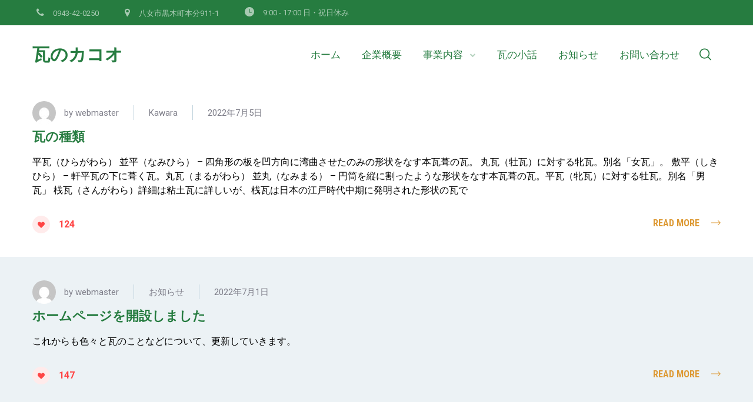

--- FILE ---
content_type: text/html; charset=utf-8
request_url: https://www.google.com/recaptcha/api2/anchor?ar=1&k=6LeZKWgiAAAAAIXRxvy3YaUgJDBYpGqKPYScf4EN&co=aHR0cHM6Ly9rYWtvby5pbmZvOjQ0Mw..&hl=en&v=N67nZn4AqZkNcbeMu4prBgzg&size=invisible&anchor-ms=20000&execute-ms=30000&cb=bh3eba2t0smc
body_size: 48769
content:
<!DOCTYPE HTML><html dir="ltr" lang="en"><head><meta http-equiv="Content-Type" content="text/html; charset=UTF-8">
<meta http-equiv="X-UA-Compatible" content="IE=edge">
<title>reCAPTCHA</title>
<style type="text/css">
/* cyrillic-ext */
@font-face {
  font-family: 'Roboto';
  font-style: normal;
  font-weight: 400;
  font-stretch: 100%;
  src: url(//fonts.gstatic.com/s/roboto/v48/KFO7CnqEu92Fr1ME7kSn66aGLdTylUAMa3GUBHMdazTgWw.woff2) format('woff2');
  unicode-range: U+0460-052F, U+1C80-1C8A, U+20B4, U+2DE0-2DFF, U+A640-A69F, U+FE2E-FE2F;
}
/* cyrillic */
@font-face {
  font-family: 'Roboto';
  font-style: normal;
  font-weight: 400;
  font-stretch: 100%;
  src: url(//fonts.gstatic.com/s/roboto/v48/KFO7CnqEu92Fr1ME7kSn66aGLdTylUAMa3iUBHMdazTgWw.woff2) format('woff2');
  unicode-range: U+0301, U+0400-045F, U+0490-0491, U+04B0-04B1, U+2116;
}
/* greek-ext */
@font-face {
  font-family: 'Roboto';
  font-style: normal;
  font-weight: 400;
  font-stretch: 100%;
  src: url(//fonts.gstatic.com/s/roboto/v48/KFO7CnqEu92Fr1ME7kSn66aGLdTylUAMa3CUBHMdazTgWw.woff2) format('woff2');
  unicode-range: U+1F00-1FFF;
}
/* greek */
@font-face {
  font-family: 'Roboto';
  font-style: normal;
  font-weight: 400;
  font-stretch: 100%;
  src: url(//fonts.gstatic.com/s/roboto/v48/KFO7CnqEu92Fr1ME7kSn66aGLdTylUAMa3-UBHMdazTgWw.woff2) format('woff2');
  unicode-range: U+0370-0377, U+037A-037F, U+0384-038A, U+038C, U+038E-03A1, U+03A3-03FF;
}
/* math */
@font-face {
  font-family: 'Roboto';
  font-style: normal;
  font-weight: 400;
  font-stretch: 100%;
  src: url(//fonts.gstatic.com/s/roboto/v48/KFO7CnqEu92Fr1ME7kSn66aGLdTylUAMawCUBHMdazTgWw.woff2) format('woff2');
  unicode-range: U+0302-0303, U+0305, U+0307-0308, U+0310, U+0312, U+0315, U+031A, U+0326-0327, U+032C, U+032F-0330, U+0332-0333, U+0338, U+033A, U+0346, U+034D, U+0391-03A1, U+03A3-03A9, U+03B1-03C9, U+03D1, U+03D5-03D6, U+03F0-03F1, U+03F4-03F5, U+2016-2017, U+2034-2038, U+203C, U+2040, U+2043, U+2047, U+2050, U+2057, U+205F, U+2070-2071, U+2074-208E, U+2090-209C, U+20D0-20DC, U+20E1, U+20E5-20EF, U+2100-2112, U+2114-2115, U+2117-2121, U+2123-214F, U+2190, U+2192, U+2194-21AE, U+21B0-21E5, U+21F1-21F2, U+21F4-2211, U+2213-2214, U+2216-22FF, U+2308-230B, U+2310, U+2319, U+231C-2321, U+2336-237A, U+237C, U+2395, U+239B-23B7, U+23D0, U+23DC-23E1, U+2474-2475, U+25AF, U+25B3, U+25B7, U+25BD, U+25C1, U+25CA, U+25CC, U+25FB, U+266D-266F, U+27C0-27FF, U+2900-2AFF, U+2B0E-2B11, U+2B30-2B4C, U+2BFE, U+3030, U+FF5B, U+FF5D, U+1D400-1D7FF, U+1EE00-1EEFF;
}
/* symbols */
@font-face {
  font-family: 'Roboto';
  font-style: normal;
  font-weight: 400;
  font-stretch: 100%;
  src: url(//fonts.gstatic.com/s/roboto/v48/KFO7CnqEu92Fr1ME7kSn66aGLdTylUAMaxKUBHMdazTgWw.woff2) format('woff2');
  unicode-range: U+0001-000C, U+000E-001F, U+007F-009F, U+20DD-20E0, U+20E2-20E4, U+2150-218F, U+2190, U+2192, U+2194-2199, U+21AF, U+21E6-21F0, U+21F3, U+2218-2219, U+2299, U+22C4-22C6, U+2300-243F, U+2440-244A, U+2460-24FF, U+25A0-27BF, U+2800-28FF, U+2921-2922, U+2981, U+29BF, U+29EB, U+2B00-2BFF, U+4DC0-4DFF, U+FFF9-FFFB, U+10140-1018E, U+10190-1019C, U+101A0, U+101D0-101FD, U+102E0-102FB, U+10E60-10E7E, U+1D2C0-1D2D3, U+1D2E0-1D37F, U+1F000-1F0FF, U+1F100-1F1AD, U+1F1E6-1F1FF, U+1F30D-1F30F, U+1F315, U+1F31C, U+1F31E, U+1F320-1F32C, U+1F336, U+1F378, U+1F37D, U+1F382, U+1F393-1F39F, U+1F3A7-1F3A8, U+1F3AC-1F3AF, U+1F3C2, U+1F3C4-1F3C6, U+1F3CA-1F3CE, U+1F3D4-1F3E0, U+1F3ED, U+1F3F1-1F3F3, U+1F3F5-1F3F7, U+1F408, U+1F415, U+1F41F, U+1F426, U+1F43F, U+1F441-1F442, U+1F444, U+1F446-1F449, U+1F44C-1F44E, U+1F453, U+1F46A, U+1F47D, U+1F4A3, U+1F4B0, U+1F4B3, U+1F4B9, U+1F4BB, U+1F4BF, U+1F4C8-1F4CB, U+1F4D6, U+1F4DA, U+1F4DF, U+1F4E3-1F4E6, U+1F4EA-1F4ED, U+1F4F7, U+1F4F9-1F4FB, U+1F4FD-1F4FE, U+1F503, U+1F507-1F50B, U+1F50D, U+1F512-1F513, U+1F53E-1F54A, U+1F54F-1F5FA, U+1F610, U+1F650-1F67F, U+1F687, U+1F68D, U+1F691, U+1F694, U+1F698, U+1F6AD, U+1F6B2, U+1F6B9-1F6BA, U+1F6BC, U+1F6C6-1F6CF, U+1F6D3-1F6D7, U+1F6E0-1F6EA, U+1F6F0-1F6F3, U+1F6F7-1F6FC, U+1F700-1F7FF, U+1F800-1F80B, U+1F810-1F847, U+1F850-1F859, U+1F860-1F887, U+1F890-1F8AD, U+1F8B0-1F8BB, U+1F8C0-1F8C1, U+1F900-1F90B, U+1F93B, U+1F946, U+1F984, U+1F996, U+1F9E9, U+1FA00-1FA6F, U+1FA70-1FA7C, U+1FA80-1FA89, U+1FA8F-1FAC6, U+1FACE-1FADC, U+1FADF-1FAE9, U+1FAF0-1FAF8, U+1FB00-1FBFF;
}
/* vietnamese */
@font-face {
  font-family: 'Roboto';
  font-style: normal;
  font-weight: 400;
  font-stretch: 100%;
  src: url(//fonts.gstatic.com/s/roboto/v48/KFO7CnqEu92Fr1ME7kSn66aGLdTylUAMa3OUBHMdazTgWw.woff2) format('woff2');
  unicode-range: U+0102-0103, U+0110-0111, U+0128-0129, U+0168-0169, U+01A0-01A1, U+01AF-01B0, U+0300-0301, U+0303-0304, U+0308-0309, U+0323, U+0329, U+1EA0-1EF9, U+20AB;
}
/* latin-ext */
@font-face {
  font-family: 'Roboto';
  font-style: normal;
  font-weight: 400;
  font-stretch: 100%;
  src: url(//fonts.gstatic.com/s/roboto/v48/KFO7CnqEu92Fr1ME7kSn66aGLdTylUAMa3KUBHMdazTgWw.woff2) format('woff2');
  unicode-range: U+0100-02BA, U+02BD-02C5, U+02C7-02CC, U+02CE-02D7, U+02DD-02FF, U+0304, U+0308, U+0329, U+1D00-1DBF, U+1E00-1E9F, U+1EF2-1EFF, U+2020, U+20A0-20AB, U+20AD-20C0, U+2113, U+2C60-2C7F, U+A720-A7FF;
}
/* latin */
@font-face {
  font-family: 'Roboto';
  font-style: normal;
  font-weight: 400;
  font-stretch: 100%;
  src: url(//fonts.gstatic.com/s/roboto/v48/KFO7CnqEu92Fr1ME7kSn66aGLdTylUAMa3yUBHMdazQ.woff2) format('woff2');
  unicode-range: U+0000-00FF, U+0131, U+0152-0153, U+02BB-02BC, U+02C6, U+02DA, U+02DC, U+0304, U+0308, U+0329, U+2000-206F, U+20AC, U+2122, U+2191, U+2193, U+2212, U+2215, U+FEFF, U+FFFD;
}
/* cyrillic-ext */
@font-face {
  font-family: 'Roboto';
  font-style: normal;
  font-weight: 500;
  font-stretch: 100%;
  src: url(//fonts.gstatic.com/s/roboto/v48/KFO7CnqEu92Fr1ME7kSn66aGLdTylUAMa3GUBHMdazTgWw.woff2) format('woff2');
  unicode-range: U+0460-052F, U+1C80-1C8A, U+20B4, U+2DE0-2DFF, U+A640-A69F, U+FE2E-FE2F;
}
/* cyrillic */
@font-face {
  font-family: 'Roboto';
  font-style: normal;
  font-weight: 500;
  font-stretch: 100%;
  src: url(//fonts.gstatic.com/s/roboto/v48/KFO7CnqEu92Fr1ME7kSn66aGLdTylUAMa3iUBHMdazTgWw.woff2) format('woff2');
  unicode-range: U+0301, U+0400-045F, U+0490-0491, U+04B0-04B1, U+2116;
}
/* greek-ext */
@font-face {
  font-family: 'Roboto';
  font-style: normal;
  font-weight: 500;
  font-stretch: 100%;
  src: url(//fonts.gstatic.com/s/roboto/v48/KFO7CnqEu92Fr1ME7kSn66aGLdTylUAMa3CUBHMdazTgWw.woff2) format('woff2');
  unicode-range: U+1F00-1FFF;
}
/* greek */
@font-face {
  font-family: 'Roboto';
  font-style: normal;
  font-weight: 500;
  font-stretch: 100%;
  src: url(//fonts.gstatic.com/s/roboto/v48/KFO7CnqEu92Fr1ME7kSn66aGLdTylUAMa3-UBHMdazTgWw.woff2) format('woff2');
  unicode-range: U+0370-0377, U+037A-037F, U+0384-038A, U+038C, U+038E-03A1, U+03A3-03FF;
}
/* math */
@font-face {
  font-family: 'Roboto';
  font-style: normal;
  font-weight: 500;
  font-stretch: 100%;
  src: url(//fonts.gstatic.com/s/roboto/v48/KFO7CnqEu92Fr1ME7kSn66aGLdTylUAMawCUBHMdazTgWw.woff2) format('woff2');
  unicode-range: U+0302-0303, U+0305, U+0307-0308, U+0310, U+0312, U+0315, U+031A, U+0326-0327, U+032C, U+032F-0330, U+0332-0333, U+0338, U+033A, U+0346, U+034D, U+0391-03A1, U+03A3-03A9, U+03B1-03C9, U+03D1, U+03D5-03D6, U+03F0-03F1, U+03F4-03F5, U+2016-2017, U+2034-2038, U+203C, U+2040, U+2043, U+2047, U+2050, U+2057, U+205F, U+2070-2071, U+2074-208E, U+2090-209C, U+20D0-20DC, U+20E1, U+20E5-20EF, U+2100-2112, U+2114-2115, U+2117-2121, U+2123-214F, U+2190, U+2192, U+2194-21AE, U+21B0-21E5, U+21F1-21F2, U+21F4-2211, U+2213-2214, U+2216-22FF, U+2308-230B, U+2310, U+2319, U+231C-2321, U+2336-237A, U+237C, U+2395, U+239B-23B7, U+23D0, U+23DC-23E1, U+2474-2475, U+25AF, U+25B3, U+25B7, U+25BD, U+25C1, U+25CA, U+25CC, U+25FB, U+266D-266F, U+27C0-27FF, U+2900-2AFF, U+2B0E-2B11, U+2B30-2B4C, U+2BFE, U+3030, U+FF5B, U+FF5D, U+1D400-1D7FF, U+1EE00-1EEFF;
}
/* symbols */
@font-face {
  font-family: 'Roboto';
  font-style: normal;
  font-weight: 500;
  font-stretch: 100%;
  src: url(//fonts.gstatic.com/s/roboto/v48/KFO7CnqEu92Fr1ME7kSn66aGLdTylUAMaxKUBHMdazTgWw.woff2) format('woff2');
  unicode-range: U+0001-000C, U+000E-001F, U+007F-009F, U+20DD-20E0, U+20E2-20E4, U+2150-218F, U+2190, U+2192, U+2194-2199, U+21AF, U+21E6-21F0, U+21F3, U+2218-2219, U+2299, U+22C4-22C6, U+2300-243F, U+2440-244A, U+2460-24FF, U+25A0-27BF, U+2800-28FF, U+2921-2922, U+2981, U+29BF, U+29EB, U+2B00-2BFF, U+4DC0-4DFF, U+FFF9-FFFB, U+10140-1018E, U+10190-1019C, U+101A0, U+101D0-101FD, U+102E0-102FB, U+10E60-10E7E, U+1D2C0-1D2D3, U+1D2E0-1D37F, U+1F000-1F0FF, U+1F100-1F1AD, U+1F1E6-1F1FF, U+1F30D-1F30F, U+1F315, U+1F31C, U+1F31E, U+1F320-1F32C, U+1F336, U+1F378, U+1F37D, U+1F382, U+1F393-1F39F, U+1F3A7-1F3A8, U+1F3AC-1F3AF, U+1F3C2, U+1F3C4-1F3C6, U+1F3CA-1F3CE, U+1F3D4-1F3E0, U+1F3ED, U+1F3F1-1F3F3, U+1F3F5-1F3F7, U+1F408, U+1F415, U+1F41F, U+1F426, U+1F43F, U+1F441-1F442, U+1F444, U+1F446-1F449, U+1F44C-1F44E, U+1F453, U+1F46A, U+1F47D, U+1F4A3, U+1F4B0, U+1F4B3, U+1F4B9, U+1F4BB, U+1F4BF, U+1F4C8-1F4CB, U+1F4D6, U+1F4DA, U+1F4DF, U+1F4E3-1F4E6, U+1F4EA-1F4ED, U+1F4F7, U+1F4F9-1F4FB, U+1F4FD-1F4FE, U+1F503, U+1F507-1F50B, U+1F50D, U+1F512-1F513, U+1F53E-1F54A, U+1F54F-1F5FA, U+1F610, U+1F650-1F67F, U+1F687, U+1F68D, U+1F691, U+1F694, U+1F698, U+1F6AD, U+1F6B2, U+1F6B9-1F6BA, U+1F6BC, U+1F6C6-1F6CF, U+1F6D3-1F6D7, U+1F6E0-1F6EA, U+1F6F0-1F6F3, U+1F6F7-1F6FC, U+1F700-1F7FF, U+1F800-1F80B, U+1F810-1F847, U+1F850-1F859, U+1F860-1F887, U+1F890-1F8AD, U+1F8B0-1F8BB, U+1F8C0-1F8C1, U+1F900-1F90B, U+1F93B, U+1F946, U+1F984, U+1F996, U+1F9E9, U+1FA00-1FA6F, U+1FA70-1FA7C, U+1FA80-1FA89, U+1FA8F-1FAC6, U+1FACE-1FADC, U+1FADF-1FAE9, U+1FAF0-1FAF8, U+1FB00-1FBFF;
}
/* vietnamese */
@font-face {
  font-family: 'Roboto';
  font-style: normal;
  font-weight: 500;
  font-stretch: 100%;
  src: url(//fonts.gstatic.com/s/roboto/v48/KFO7CnqEu92Fr1ME7kSn66aGLdTylUAMa3OUBHMdazTgWw.woff2) format('woff2');
  unicode-range: U+0102-0103, U+0110-0111, U+0128-0129, U+0168-0169, U+01A0-01A1, U+01AF-01B0, U+0300-0301, U+0303-0304, U+0308-0309, U+0323, U+0329, U+1EA0-1EF9, U+20AB;
}
/* latin-ext */
@font-face {
  font-family: 'Roboto';
  font-style: normal;
  font-weight: 500;
  font-stretch: 100%;
  src: url(//fonts.gstatic.com/s/roboto/v48/KFO7CnqEu92Fr1ME7kSn66aGLdTylUAMa3KUBHMdazTgWw.woff2) format('woff2');
  unicode-range: U+0100-02BA, U+02BD-02C5, U+02C7-02CC, U+02CE-02D7, U+02DD-02FF, U+0304, U+0308, U+0329, U+1D00-1DBF, U+1E00-1E9F, U+1EF2-1EFF, U+2020, U+20A0-20AB, U+20AD-20C0, U+2113, U+2C60-2C7F, U+A720-A7FF;
}
/* latin */
@font-face {
  font-family: 'Roboto';
  font-style: normal;
  font-weight: 500;
  font-stretch: 100%;
  src: url(//fonts.gstatic.com/s/roboto/v48/KFO7CnqEu92Fr1ME7kSn66aGLdTylUAMa3yUBHMdazQ.woff2) format('woff2');
  unicode-range: U+0000-00FF, U+0131, U+0152-0153, U+02BB-02BC, U+02C6, U+02DA, U+02DC, U+0304, U+0308, U+0329, U+2000-206F, U+20AC, U+2122, U+2191, U+2193, U+2212, U+2215, U+FEFF, U+FFFD;
}
/* cyrillic-ext */
@font-face {
  font-family: 'Roboto';
  font-style: normal;
  font-weight: 900;
  font-stretch: 100%;
  src: url(//fonts.gstatic.com/s/roboto/v48/KFO7CnqEu92Fr1ME7kSn66aGLdTylUAMa3GUBHMdazTgWw.woff2) format('woff2');
  unicode-range: U+0460-052F, U+1C80-1C8A, U+20B4, U+2DE0-2DFF, U+A640-A69F, U+FE2E-FE2F;
}
/* cyrillic */
@font-face {
  font-family: 'Roboto';
  font-style: normal;
  font-weight: 900;
  font-stretch: 100%;
  src: url(//fonts.gstatic.com/s/roboto/v48/KFO7CnqEu92Fr1ME7kSn66aGLdTylUAMa3iUBHMdazTgWw.woff2) format('woff2');
  unicode-range: U+0301, U+0400-045F, U+0490-0491, U+04B0-04B1, U+2116;
}
/* greek-ext */
@font-face {
  font-family: 'Roboto';
  font-style: normal;
  font-weight: 900;
  font-stretch: 100%;
  src: url(//fonts.gstatic.com/s/roboto/v48/KFO7CnqEu92Fr1ME7kSn66aGLdTylUAMa3CUBHMdazTgWw.woff2) format('woff2');
  unicode-range: U+1F00-1FFF;
}
/* greek */
@font-face {
  font-family: 'Roboto';
  font-style: normal;
  font-weight: 900;
  font-stretch: 100%;
  src: url(//fonts.gstatic.com/s/roboto/v48/KFO7CnqEu92Fr1ME7kSn66aGLdTylUAMa3-UBHMdazTgWw.woff2) format('woff2');
  unicode-range: U+0370-0377, U+037A-037F, U+0384-038A, U+038C, U+038E-03A1, U+03A3-03FF;
}
/* math */
@font-face {
  font-family: 'Roboto';
  font-style: normal;
  font-weight: 900;
  font-stretch: 100%;
  src: url(//fonts.gstatic.com/s/roboto/v48/KFO7CnqEu92Fr1ME7kSn66aGLdTylUAMawCUBHMdazTgWw.woff2) format('woff2');
  unicode-range: U+0302-0303, U+0305, U+0307-0308, U+0310, U+0312, U+0315, U+031A, U+0326-0327, U+032C, U+032F-0330, U+0332-0333, U+0338, U+033A, U+0346, U+034D, U+0391-03A1, U+03A3-03A9, U+03B1-03C9, U+03D1, U+03D5-03D6, U+03F0-03F1, U+03F4-03F5, U+2016-2017, U+2034-2038, U+203C, U+2040, U+2043, U+2047, U+2050, U+2057, U+205F, U+2070-2071, U+2074-208E, U+2090-209C, U+20D0-20DC, U+20E1, U+20E5-20EF, U+2100-2112, U+2114-2115, U+2117-2121, U+2123-214F, U+2190, U+2192, U+2194-21AE, U+21B0-21E5, U+21F1-21F2, U+21F4-2211, U+2213-2214, U+2216-22FF, U+2308-230B, U+2310, U+2319, U+231C-2321, U+2336-237A, U+237C, U+2395, U+239B-23B7, U+23D0, U+23DC-23E1, U+2474-2475, U+25AF, U+25B3, U+25B7, U+25BD, U+25C1, U+25CA, U+25CC, U+25FB, U+266D-266F, U+27C0-27FF, U+2900-2AFF, U+2B0E-2B11, U+2B30-2B4C, U+2BFE, U+3030, U+FF5B, U+FF5D, U+1D400-1D7FF, U+1EE00-1EEFF;
}
/* symbols */
@font-face {
  font-family: 'Roboto';
  font-style: normal;
  font-weight: 900;
  font-stretch: 100%;
  src: url(//fonts.gstatic.com/s/roboto/v48/KFO7CnqEu92Fr1ME7kSn66aGLdTylUAMaxKUBHMdazTgWw.woff2) format('woff2');
  unicode-range: U+0001-000C, U+000E-001F, U+007F-009F, U+20DD-20E0, U+20E2-20E4, U+2150-218F, U+2190, U+2192, U+2194-2199, U+21AF, U+21E6-21F0, U+21F3, U+2218-2219, U+2299, U+22C4-22C6, U+2300-243F, U+2440-244A, U+2460-24FF, U+25A0-27BF, U+2800-28FF, U+2921-2922, U+2981, U+29BF, U+29EB, U+2B00-2BFF, U+4DC0-4DFF, U+FFF9-FFFB, U+10140-1018E, U+10190-1019C, U+101A0, U+101D0-101FD, U+102E0-102FB, U+10E60-10E7E, U+1D2C0-1D2D3, U+1D2E0-1D37F, U+1F000-1F0FF, U+1F100-1F1AD, U+1F1E6-1F1FF, U+1F30D-1F30F, U+1F315, U+1F31C, U+1F31E, U+1F320-1F32C, U+1F336, U+1F378, U+1F37D, U+1F382, U+1F393-1F39F, U+1F3A7-1F3A8, U+1F3AC-1F3AF, U+1F3C2, U+1F3C4-1F3C6, U+1F3CA-1F3CE, U+1F3D4-1F3E0, U+1F3ED, U+1F3F1-1F3F3, U+1F3F5-1F3F7, U+1F408, U+1F415, U+1F41F, U+1F426, U+1F43F, U+1F441-1F442, U+1F444, U+1F446-1F449, U+1F44C-1F44E, U+1F453, U+1F46A, U+1F47D, U+1F4A3, U+1F4B0, U+1F4B3, U+1F4B9, U+1F4BB, U+1F4BF, U+1F4C8-1F4CB, U+1F4D6, U+1F4DA, U+1F4DF, U+1F4E3-1F4E6, U+1F4EA-1F4ED, U+1F4F7, U+1F4F9-1F4FB, U+1F4FD-1F4FE, U+1F503, U+1F507-1F50B, U+1F50D, U+1F512-1F513, U+1F53E-1F54A, U+1F54F-1F5FA, U+1F610, U+1F650-1F67F, U+1F687, U+1F68D, U+1F691, U+1F694, U+1F698, U+1F6AD, U+1F6B2, U+1F6B9-1F6BA, U+1F6BC, U+1F6C6-1F6CF, U+1F6D3-1F6D7, U+1F6E0-1F6EA, U+1F6F0-1F6F3, U+1F6F7-1F6FC, U+1F700-1F7FF, U+1F800-1F80B, U+1F810-1F847, U+1F850-1F859, U+1F860-1F887, U+1F890-1F8AD, U+1F8B0-1F8BB, U+1F8C0-1F8C1, U+1F900-1F90B, U+1F93B, U+1F946, U+1F984, U+1F996, U+1F9E9, U+1FA00-1FA6F, U+1FA70-1FA7C, U+1FA80-1FA89, U+1FA8F-1FAC6, U+1FACE-1FADC, U+1FADF-1FAE9, U+1FAF0-1FAF8, U+1FB00-1FBFF;
}
/* vietnamese */
@font-face {
  font-family: 'Roboto';
  font-style: normal;
  font-weight: 900;
  font-stretch: 100%;
  src: url(//fonts.gstatic.com/s/roboto/v48/KFO7CnqEu92Fr1ME7kSn66aGLdTylUAMa3OUBHMdazTgWw.woff2) format('woff2');
  unicode-range: U+0102-0103, U+0110-0111, U+0128-0129, U+0168-0169, U+01A0-01A1, U+01AF-01B0, U+0300-0301, U+0303-0304, U+0308-0309, U+0323, U+0329, U+1EA0-1EF9, U+20AB;
}
/* latin-ext */
@font-face {
  font-family: 'Roboto';
  font-style: normal;
  font-weight: 900;
  font-stretch: 100%;
  src: url(//fonts.gstatic.com/s/roboto/v48/KFO7CnqEu92Fr1ME7kSn66aGLdTylUAMa3KUBHMdazTgWw.woff2) format('woff2');
  unicode-range: U+0100-02BA, U+02BD-02C5, U+02C7-02CC, U+02CE-02D7, U+02DD-02FF, U+0304, U+0308, U+0329, U+1D00-1DBF, U+1E00-1E9F, U+1EF2-1EFF, U+2020, U+20A0-20AB, U+20AD-20C0, U+2113, U+2C60-2C7F, U+A720-A7FF;
}
/* latin */
@font-face {
  font-family: 'Roboto';
  font-style: normal;
  font-weight: 900;
  font-stretch: 100%;
  src: url(//fonts.gstatic.com/s/roboto/v48/KFO7CnqEu92Fr1ME7kSn66aGLdTylUAMa3yUBHMdazQ.woff2) format('woff2');
  unicode-range: U+0000-00FF, U+0131, U+0152-0153, U+02BB-02BC, U+02C6, U+02DA, U+02DC, U+0304, U+0308, U+0329, U+2000-206F, U+20AC, U+2122, U+2191, U+2193, U+2212, U+2215, U+FEFF, U+FFFD;
}

</style>
<link rel="stylesheet" type="text/css" href="https://www.gstatic.com/recaptcha/releases/N67nZn4AqZkNcbeMu4prBgzg/styles__ltr.css">
<script nonce="hX33W1vZ9yP88lW3qbDbKQ" type="text/javascript">window['__recaptcha_api'] = 'https://www.google.com/recaptcha/api2/';</script>
<script type="text/javascript" src="https://www.gstatic.com/recaptcha/releases/N67nZn4AqZkNcbeMu4prBgzg/recaptcha__en.js" nonce="hX33W1vZ9yP88lW3qbDbKQ">
      
    </script></head>
<body><div id="rc-anchor-alert" class="rc-anchor-alert"></div>
<input type="hidden" id="recaptcha-token" value="[base64]">
<script type="text/javascript" nonce="hX33W1vZ9yP88lW3qbDbKQ">
      recaptcha.anchor.Main.init("[\x22ainput\x22,[\x22bgdata\x22,\x22\x22,\[base64]/[base64]/[base64]/[base64]/[base64]/[base64]/KGcoTywyNTMsTy5PKSxVRyhPLEMpKTpnKE8sMjUzLEMpLE8pKSxsKSksTykpfSxieT1mdW5jdGlvbihDLE8sdSxsKXtmb3IobD0odT1SKEMpLDApO08+MDtPLS0pbD1sPDw4fFooQyk7ZyhDLHUsbCl9LFVHPWZ1bmN0aW9uKEMsTyl7Qy5pLmxlbmd0aD4xMDQ/[base64]/[base64]/[base64]/[base64]/[base64]/[base64]/[base64]\\u003d\x22,\[base64]\\u003d\\u003d\x22,\x22woYVPzk/w7VAYMKyw4RcwpHCuMKYGVvCpcKOWisuw50iw61nYzPCvMOtCkPDuSQWCDwBQhIYwrdWWjTDkDnDqcKhBxJ3BMKJPMKSwrVJWhbDgEjCkGI/w6AFUHLDoMO/woTDrgvDv8OKccOYw4c9GjdVKh3Dny1CwrfDgMOEGzfDmMKfLARCPcOAw7HDiMKIw6/[base64]/[base64]/ChMOEw71TZcK8RmLCmC3DjjnCvcKBCwZaScOjw4PCsjnCoMOxwqPDiX9Dc0vCkMO3w4rCv8OvwpTCnAFYwofDsMOhwrNDw7cpw54FE0E9w4rDscKeGQ7Cn8O8Rj3DsW7DksOjHl5zwoknwpRfw4dcw7/DhQs4w4waIcOLw4QqwrPDnD1uTcOrwqzDu8OsHcOVaARMX2wXSz7Cj8OvZMOnCMO6w44FdMOgJMOPecKIH8KnwpTCsSjDuwV8exbCt8KWcSDDmsOlw6XCksOFUhHDgMOpfBRMRl/DrFBZwqbCl8KEdcOUVsO2w73Dpw3CkHBVw6/DicKoLAXDskcqVgjCjUoCJCJHeFzCh2ZYwp4OwokKXxVQwp5CLsK8SsK0M8OawrnCgcKxwq/CrkrChD5Ww7VPw7w7KjnClFrCpVMhHcOsw7siYlfCjMOdV8KiNsKBS8KgCMO3w7fDu3DCoWLDvHFiJsKQeMOJPcO6w5V6KCNrw7p/[base64]/CoyHDgcKGYzA+wpDCrmhAw6nDuit9eWDDi8KKwpofwp3CpsOSwpkpw5c+KsOUw7PCrGDCscOQwoHCpsORwpVLw708VBjDgzI6wpBAw7xFPC3ChAA/M8OFTR81UyHDo8KvwpDCkkTCmcO4w5dhHMKPDMKBw5cpw67DoMKPPcK/w5Mkw7suw4hrWVLDmwtcwrg1w5cUwp/DksOmDcO+wqnDtWgVw5gNdMOKXHnCsDtzw4gADG5sw7DChHpNcMK2Y8KPIMKfOcK9XHbCtibDqcOoJsKnOiDCrmrCh8KfL8OdwqJ8U8KgDcKXw7/CnMOewog3T8KVwrzDhQHCp8OnwrvDucOXO0YdKgXDs27DujIBL8KlBRHDhMKow7ENGgUYwoXCgMKKZhLClFFHwq/Cth5aJMKIJcKbw6tkwo8KEzIbw5TCuC/[base64]/[base64]/DjMKAPEEqL01PISrCksOrw4HCjsKnw7vCqcOZZ8KfLxtUAH0qwpoHU8OlIEDDpsKXwqUDw43CuHIRwpPCi8KqwpnClgfDm8Onw4vDicO/wqVTwpE8a8KawoDCiMOmO8OlaMKpwobClsO6Zw/CmCjDnn/[base64]/DiQxJw4PCv8Kjf8KVU8KGfsKDIkzDk0HDs8OTG8OtGzwfwqowwqrCvWrCrm83KMKaE1jCrXktwodrIWjDpBvCq3HDn3nCqMKfw5bDr8Oowp/DuhPDknPDusOewolfIcKYw5xqw4zCn0EWwqcLLWvDnErDgMOUwr5vHDvDswHDt8OHEmTDggsGKQZ/wpAOI8OBw6jCv8OqesOaOjlbPzcQwodSw5rCu8OiKHRBccKdwrwbw450YGNWHknDqcOOUisKZybDvcOlw5rDlG/CrsKiSRZEFy3Di8Oqdh7Cr8KywpfDiSfDryAmfMKDw6BOw6LDqQgNwrXDpnZtHsOsw5Fzw41Mw7Q5OcKcdcOEIsOIeMKmwoIkwr5pw60OUcO3EMODFcKLw6LCmcKuw5nDnE5Xw4XDln4qJ8OAW8KFacKqXsOsLRJyVcOTw67Dl8O8wp/CtcKJeDBicsKVQVN7wr/Dn8K3wqfDn8KRLcObBRlzSwYyVmVFT8OPT8KKwrTCscKIwqVVwonCncOLw6BRbMO7R8OPRsOzw5V+w4DCkcK5wr/Dr8OjwpwyNVTChGvClcODdXrCucKmw6XDvDnDo0LClsKkwo0kOMOyV8Kgw7zCgCnDnBlmwp7DgsOLTsOzwofDg8Ofw70lO8Oyw47DtsOPKMKywp5tasKJdh7DjcK8w6jCrTgew6DDn8K8ZVnDk3zDu8KVw68uw4c7a8Kpw7hAVsOLfxvCvsKpOy/CkGPCmF5nTcKZTRbDqw/CmhvCjiDCuyfCojkGY8KLEcK4w4fDucO2wprDvCPCmRLChErDhcK9woMlGivDhwTCmz3CkMKEOMOmw4t4w5g0dsKML3d9w4sFSXBNw7DCn8OANsORASLDrTbCsMOJwr/DjgofwrfCrnLDoWN0PzDDtTQHYB/Cq8OzVMOKw6wsw7Ulw5w6ayJ/Dl3Cj8KXw6bCvWNTwqfCpz7DgDLDhsKiw4JJBG4pA8Kew4TDncKUc8Oqw4gSwqwLw4MAMcKuwrBRwocUwp1iF8OLGnlOXcKow6QYwq3DtsOswp0dw4nDliDDjRjCtsOrD31/[base64]/CjcKePzXDo394w615LB9mwoPCncOPHMKwMmPDs8KEZ8KfwrzDg8KWLsK2w6rCgcOmwqlqw7MbK8K8w6I0wrYNMlFAYVJXGsOXQF3Du8O7UcOtb8K4w4E5w61XZCMvfMO7w5TDjQcnOMKCw6fCj8KbwqDCgA8QwrLCu2pqwqNww75/w6nDhsOfw641UsKWDUsdejLCtQMyw6F0KAZqw6jDlsKjw4jCvWEWw7HDmsOtCTbDhsOLw7/Dl8OPwpHCm0zDpsKvSsOlPsKRwrTCisKUw4DCtcK+w4/CqMK7wqZLJC0+wpXDmGrChghkTcKEX8K/wrrClcKbw5AYwoXDgMKYw6MuETJjAXVKwoVSwp3DgcOpYcOXFzfCncOWwrzChcOCf8OgG8OAR8OxUMKnOxPDohbDuBXDtk/DgcO7Ew3DoGjDucKbw6g9wpTDny1xwqzDk8OZe8KrYkUZSnt0wplLSMOew7vDpnQAN8KZwqJww7Z5KinCgGRCdT4HNR3CkVETTxXDnRDDvVt/w7HDj09dw63Ct8KycWZQw7nChMKYw5FTw4dEw7RQfsO0wqzCtg7Dml/CrFNow4bDvGLDgcKMwpw0wptsdMKswp3Dj8ODw4A0wpoPwoPCj0jChyEVGz/[base64]/worCvQnCjcOcwpnCizhWW2FTTTbDrFdQw6DDnAFMwrFsIXXCrMKWw5zChsO4V2TDu1HCvsKATcOpJXR3woHDgsOcw5/[base64]/[base64]/S23DrylvwrfCjcKswoMqw6RmZsOOwo13wpAFw4ICR8KJwqzDv8KjJsKqAyPCjGtXw67CkEPDp8KtwrJKFsKrw5bDghY7MQfDthxjAGvDrmRqw5/CgMOiw7NDYCoTDMOiwovDgsKaKsOqwp1kwo0CPMOqwrBSE8KTIhFmdkRIw5DDrMO/wqjCmMOEHSQTwoIjScK3bwHCiG/DpMKNwp4WDUM5wpNow790GcOFKMOiw7U8VXx+fQPCisOMHMOre8KtS8ODw7whw7wEwqbCl8Ktw5gRPU/CvcKiwownfEzDtMObw47CvMOdw5dIwoVncVDDgCvCpzzCisOdw7PDnA8GVsKfwo3DpGFgBh/CpAsawolNDsK1fF5gZm7DintCw49IwqzDqQ7DgmYLwo5sKWjCtV/[base64]/IyQqwpDCsSjCsEbDjnMKEWt/wrrDvksaFmXDsmbClsOcbBFRw7BdMVMnVMKjdsO+IX/CmHrDrsOYw40nwpsFbQN/w64vwr/[base64]/CosOJw6TCnxvCp8O/w4wew4g8wpF2S8K8TcKTZcKuWn7Cr8Ofw7rCkiTDssO4w5kew5LCuS3DjsKUwq3Dm8OmwqjCosK/[base64]/[base64]/wrzCmMKzw6zChj0Iw53DpcKWXHzCjsOkw4rClcOfSj4FwpTCvCAlE3E3w7DDr8ORwqTCsm0MDm3Dj1/DpcKnHcKfNWNlw7HDg8KhDcOUwrdnw6lLw5/[base64]/[base64]/CscO4w7XChUvDkMOrwrXCl2YyaQ/[base64]/w4bDqCzDmljDtxYswpBPw5TDp0nCicKxQMKJwqHChcKZwrY3GBnCkQh+w5opwplOwoE3w6JxIMO0BDnCssKPw4/[base64]/CncKbwqfDnksUwoZhwr/Cg8OeO8KqwpvCgTBvCyNVYsOzwqMIbjIvw4J9T8KRw7PCnMOQHhXDv8OqdMK0fcKxN0sgwo7CisKsVmTCjsKRCk/CnsO4Q8K6wow+QAPChsKrwqbDlsOEfsKbw68awoF5J1QIF0AWwrrCucOiHkRhGsKpw7XCtsOcw71HwoPDgwNmBcK+w7RZAyLCs8K9w5fDjVXDkifDj8Obw4l/AUB8w6UQwrDCjMKWw5MGwqLDi3hmw47CiMOXeV97wr80w7A9wqR1wpEFe8Kyw7ZkATNlOWLCmXA2J1oewrzChGJoKEXCnA/DocK1X8K0T33DmDhxFMOywqvCijIUw77CrS7CtMOfasK9KVskWMKPwpcOw78eYsOHXMOoHy/DscKaF3cnwpjCu2F3PMOww5rCrsO/w63DlsKFw5pUw7ISwpMAwrhCwpHClmB/w7FtNivDrMOuZMOqw45Nw7TDjSd2w5dqw4vDkWbDmBTCgsOewpVVBsOLHcKOWibCgsKaEcKWw4Vlw5rCkx1uwpAtdnjDjDB7w4wsEEVYYW/CqcKywrzDicKNZWh/wp3CtwkdVcOsODF6w518wqHDjl3CoRnDkx/[base64]/CscKwwoILw7RCwpldAMOowpA1dcOnw6YDK1fDtxdiJhvCn3vCrFkRw5vCsE3ClMKMw6fCjSATa8KsWEE8XMObQcOPwqfDjcOfw4wBwqTCksOFT0HDsl1Cwp7Dp3RgY8KWwpNfwrjCmRHCmEd1U2Qbw7DDosKdw59Ow6kMw6/DrsKOHRDDgMK0wpErwrMGS8OGcVzCqMOiwrPCgcO9wpvDi2Mkw4DDhCsewr8cXRjCg8OkDCtkdgE7N8OgRcO6OEhlIcKsw5DCpml9wp93Q2zDsWx0w5jCg0DDgsK+dBBUw6fCuUYPwqPCng0YPnHDi0nCijjCi8KIwr/CkMOwLGfClSTCl8O2OT8Qw5PCoF90wo0QcMKgGMK3TE1kwqFDJ8KzKWoAwq96woPDnMKgP8Onex7CpAnClFfDgGnDm8Ouw5rDocOCw6FxF8ODKCdeYlo4HQLCtULChi7Di2nDm2UCMcK5BcK8wqXChBnDgXvDhMKAADzDssKuL8Onwq/DmMKifsK8FcOsw6UUOWEPw6LDjHXCmMKdw6TCtxXCiHzCjw12w6jCk8OXwpARZsKkw7PCvRHDvsOsbR/Cr8O8w6cScBACFcOqIxBTw7VoP8Oewo7CrcODCsOew5HCk8K1wpDCu08ywoJuw4UYwpjCl8KnYHTCqwXClcKtSCwawodowopeG8K+Qh8zwpvCu8Omw7oRKVs4Q8KrQ8KvecKYRCk2w7hlw4pZa8KxacOWOMOrUcKMw6l5w77Ck8KhwrnCiVcnIMO/[base64]/w60AdsKTSsOfwoHCs8KwFBB3L3PDo8OuYMKTBUowCnPDmsOySVxXMH0vwrJ3wp0gKMKNwpxkw5zCsgU9YT/Dq8KLw4F8wqIuHFRHw4PCscOOHsKTe2bDpMObw73DmsKOw63Do8OvwpfCmR/[base64]/CgsOewpHCtFXChcKIwoJXaMONwqltwp/CtirCtgfDr8K6Ny3DpyPCpMOzBkzDj8Oiw5nCtUZIDsKyeEvDpsK/[base64]/[base64]/[base64]/DgFjCisK2w4XDrMOEdcKeHyMWFMOpbWR8aXMPw4B9w4LDlVnCu1jDlsOJNzfDujPCssOyVcKQwrDDp8Kuw7ZSw6jDp3XCm2IqF3gfw6bDgTvDisO5w5/CicKIdcKvw48RJx11wpsuBUpbEzNUIcO3Jz/DkMK7T1MpwqAQw7nDg8K2F8KaQj3DjRcRw7IvDkrCt1gzQcOQw63DrG3Cl39ZBMOqVQBTw5TDi1gowoQHdsOvw7vDnMOUF8KAw7LCv2LCpHVWw482w47DlsOMw65/BMKYwovDh8ONw49rLsKrZ8ORE3PChmXCsMKqw7ZFYcO0FcOqw7J2LcObw5jCknh1wr3CjCDDhjU9Fy93wqwATMKHw5LDon/DrMKgwrTDsgknBcOfZsKmGGnDngTClR0pIirChGB+MMObPiHDp8OGwopuPX7CtUnDiwDCocO0R8KmO8Kuw6DDvcO/[base64]/fgHCrx8Jw75fwrbDgwXCnjY7w77DlsKyw6Y3wrDCo0pJOMOTV1scwpVVNMKURz/[base64]/ChUrCsh9BLMOKR8KhFyHDpMOvw7Y2w40IWC7CkA7CocKOwpHCssKYwoDDmcKdw7TCp1DDjSAiMynDugJ1w4/[base64]/DnHICZcOyWMOcwoYDw4rDm8OUDsOMNSHDpcKjw53CpcKxw6USAsKGw4zDgUsBPcKlwok6dEQTf8O+wrMVDw1Kwo17w4EywqvCv8Kxw5tywrJ2w6rCsnlcSMKdwqbCmsKXw5fCjBHCvcK8alM7w5liB8KOw6cMN13Cu2XCg3o7wrrDlyDDtX/Ct8KgZ8KLwqRfwpzCnEzCvW3DucO8ei/Do8O2ccKzw6nDv1lDDXDCpsOpQ1/Cnn5mw7vDk8KIVW/Dv8O8woBawoY2OcO/DMKNZVPCpG3ChH8pw5pefFvCicK7w7HCr8OPw5DChcKEw4EKwopMw5vCoMK4wrHDhcKswpQSw6jDhh3CvzInw4zDpMKLwq/Dn8Oxwo3ChcKDN1zDj8K/cXRTGMKxIcK7IzPCj8Kjw4xrw7HCk8OJwpfDpzdeR8KAG8KzwpDCnsK7LzXCvgVSw4HDgsKmwqbDq8OdwpIEw406w6PDrsODw6rDicKdA8KLWRbDvcKyI8KsUG/Dt8K/El7Cu8KBaVPCnsK3QsK9bsODwrw6w7AIwpNxwqjCsDPCl8KWC8OpwqzCpwHCnVRjEE/Cp3coW0vDpADCoEDDkQnDvMKewrRpwofCqsKHwo13w4F4RFY+w5UgNsObN8ONB8Kkw5Iyw409wqbCtBrDq8KvV8KZw77CpMKCw7JlQDPCqj/CvsO7wpnDsTo/[base64]/Ct2fDrlVBwpcNwprCqyfDjsKUw6A+FxMEbMK5w5HCmsKVw67CjMOiw4LCsz40KcO/[base64]/DkX7Cv8OLHzQxWU3ClMK9w5bDjsKaRsOvB8O+w7LCpWfDmcKHJGXCmMKkDMO/wqbCgcOgQjLDhyPCpmrDtcKCXMO0dcOiZsOKwpYnO8OzwrnCjsOfWjjCiRgHwqnDg0Enw5F/w7XDusODw44vEMK1w4PDm1XCrVPDgsKPcU5HccKqw7nDscK4SmBZw6jDkMKYwqVibMKiw6nDuA1Uw5/[base64]/w6cBeMKYw5Q9w6DCrMKralHDpcKfJGPDvEfDjMOjN8OjwpHCkmRJw5XCo8Odw5PCgcKUwoXCnXcFN8OGJm5Fw7jCmcK5wobDkcKVwp/CrcKEw4Ylw6ZOFsKqw5TCnUAQYmJ7w78UIMOFwoXCnMKjw6R6woXCnsOmVMOkwoLCh8OfT17DpMKIwrY/w5Aww4NbfmgdwqpvDmImPsOhaVjDhmELDVYKw5DDsMOhcsOUWsOOwrwVw4Z+w7TCqsK6wqrClMKVKQvDtFfDsytpfhHCv8O8wog4VCh8w7jCrGJ1wqTCpcKuN8O6wogXwo52wr1YwppWwoLDh3/CsknDlE/DoArCkg55J8OLKMKOdGDDkyPDk1t8IMKOwpjCh8Khw7kdd8OIWMOJwqfCpcOpGBDDicKawqIXwp8bwoPCosK2MFfCs8KfVMOUw5zChcOOwoYawrphIm/DqMKLcAjChxHDsHE7dBhLc8OIw6PCk05PaU7DoMKhFMOPP8OBNiYbY38ZDyLCj2zDrMKUw5zChMKSwrRFw6DDlwDCh1/CvgfDsMKVw6zCusOHwpUzwrwhIxlxYFdRw4HDt07DnTXCqwbCh8KOBAxJcHZRwqcvwqtwUsKiw5RcQX/[base64]/DpWTDnMKmwoLDjATCumLDtsOawpsiwqFGw4VXKcKUwqXDrS4SasKsw5ZAcMOhIcK3d8KkcS1qMMKtEcOiaVB5V3tVw6RAw5rDiXobVsK4LW4iwpBSPnDCixjDkMO0woowwpDCicKxwqfDn2HDvmIVwpQxbcORwpJNw5/DvMO4FsKtw5nCtSc8w50/GMKuw7ECSH4vw6zDhMODIMKew5w8bnvCl8OCTsKWw5jCrsOHw418TMOnwozCu8KuV8O+Xg7DjsOswrPCqBbCggzCrsKCwoPCpMO/[base64]/Di8OTNcKHwp7DkD4IU8K/[base64]/I2otY8KsKsOnIsOXw4bChHLChHXDgy0Zw6rCnwjDkhAKasOSwqPDocO+w53DhMO3w5XCg8KaWsKNwpTClknCsxrCrcKLCMKUDsOKAAVww57DpEvDqcO8OsOIQMK7FQUFQ8OoRMOBZi/DowAfZsKHw7XCtcOcw7/CuSksw5Yzwq4Dw7Jaw7nCqT/DmAsjw77DqCHCocOaUhw6w4N2w6o3wq8IWcKMwrIqOcKXwrjCgMKHdsKPXwp5w4DCusKbLBxRH0/CjcOow5TCkAHCljnCicKiYwbCjsO1wqvCsxQAKsO4wrIzEFE1YcK4wrrClBTCsGw5wokIbcOZZGVLwp/[base64]/DkGMvXDcEFsOXw5IKw7fDvC4OABBNDcOGwoZhTn5MaR95w40NwqtwKnJ/UcO3w68Dw740SV0/V3BacTjCo8OVGUchwonCv8KhdMKIKHDDoQvDsAwmF1/DrcKODMOOdcOOwrvCjkbDrDNswoTDmivCusK0wrIyV8KIw60Rw7oSwrPDg8K4w6LDs8KRZMOpI08nIcKjGWsbYcKxw5TDhBLCtsKIwrTDj8OFVR/CiC9rfMODHAvCocOJBsObaHvCssOHS8O4OMOZwqbCuT1ew5dxwoDCicKkwrgoO1nDmMOawq93OxMrw4FRE8KzJDTDocOPdHBZw5PCiHIaGcOpWkvCisOlw4zClgHCu03CrsOiw7XClnQLc8KaN0zCtGzDsMKEw5BswrfDmMOUwpgpDTXDoBYcwqwuEcO5ZlF/[base64]/DiMOVwo1WwpzCkhlOw4V3wrIJw5pvw7HDsMKrSMOKwrtpwqpdE8OpMcOmZ3bColrCkMKtLcKMb8OswqJLw7cyDcO5w6l6w4l0w5YdOsKyw4nCq8OUeV1Zw4c8wqLCm8OQHMOUw6DCoMK/wplGwoPDhcK4w67Cs8O9FwoYwqB/w74lFRBYw4FFLMOWIMOpwqZ8wrFqwo7Cr8KDwp8md8KNwqPCj8OIDEDDrMOuSBdPwoNJPH7DjsOpLcOfw7HDiMO7w7/CsAZ2w4XCuMKGwrkuwrvDvRbCuMKbw4jCpsKGw7QWHx7DozM2cMK6bsKddsKJHsOFQMOtwoFbABDDvsKncsOCWjhnFsK0w7kWw6XCqcKBwrgmworDvMOkw7DCi1JzUDBBSioVAj7DhMOVw7/CssOtch1aChLCr8KYJkhUw6FQT1RGw78HYjJUC8KMw6DCqRYKdcOqS8Otc8Khw5gFw6zDpjBfw4TDsMOaRMKIBsKeHsOiwpwURgXCmWvCosK2Q8OfIxnChkQQIn5iwr4twrfDkMKxw4AgUMOMwqcgw67CoAR1wq/[base64]/DmzQ1wpYqG8KQw70qGcKvwp7CnMKsZMO/w5MhT3k1w63DvcK0ehHDj8KPw4Nww7vDgnA9woNsV8KFwoLCusKJJ8K1XhPCvBFHc1/ClcKpKU/DnEbDk8K1wrzCrcOTwqYOVhTCpEPCmW4zwo9md8KHKcKUK3DDtcKawqhawrBEWhPCt1fCjcKTEhtCHANjCAPChsKlwoJ/wonCncKxw513HHksLRo3fMO5C8OZw4BxbMKUw4w+wpNmw5bDrAXDvB/CrMKhQGAhw4HDtShUw73DjcKdw4kywrVRDcKMwpQoEMOEw7E0w4jDrsOidcKQwpvDhsOIGcKEJMKdfcORGxHDrzLDuDJqw5XCmCsFU0XCgcKVJ8OPwpI4wrgGUsK8wqrDq8K9OgXCjXcmw7vDlS3CgVMIwroHwqXCnVV9ZiI/woLDn0FNw4HDnMKew7ZRw6Efw53DgMKTRHNiLkzClVlqdMOhfcOyTVzCuMOFYnUlw5vDsMOLwqrCr2HDrcKMd3I5wqN2wofCiGTDsMO+w53Cm8O5wpLDu8K0wr1Ca8KaJFpnwoQ/[base64]/CpkrDusOZYjJIFQvDtFxIwq8dwqjCi8KewpzDm2LDi8KgIsOBwqDCi0cpwpzCqFTDgwMaaA7CohFNwq9FGMOzw4Zzw4xewqcLw6IUw4gUOMKDw6o7w4TDmQRgChLCpMOFXcKnL8Kcw5Y3HcKoegXCgAZqwr/CrGjDkWxiw7Qqw7UBKiEbNV7DnATDjMO5DsOgYkTCuMKIw5MwCR5OwqDCicKLUX/Drj98wqnDn8ODwojDkcKTX8KXIE1bdCBhwr46w6NIw75/[base64]/Du10qwpbCiT7DmRrDicKxP33DpmfDssODSU9DwoIpw5kuecOtfh1+w7zCpV/CvMKUNU3CsA3CvA55wrTDjBbCpMO9woPChglyUcK3dcKlw6hOUsOsw5Ukf8Kpw57CtCN3QgkdIBLDrQ5/w5dCZ3dIcgI6w5d3wr7DqB1MOcOrQiPDojvCuV7Dr8KOT8K/w4FfXx5ewroWfg01UcOfeFYrw5bDjQB6wr5PdcKNFwcqD8KcwqTDv8KdwprDvsKJNcOzwr4oHsKAw6vDjsKww4jDoV0nYTbDlhg/wq/Cm0TDqRBww4UmFsOxw6LDi8OEw6HDlsOKG0zCnX83w53CrsO5M8K7wqpPw5LDjh7DiwPDvgDDkHVhDcOJDFXCmitJw7zCnSN4wrw/w6A4GxjDrsOIHMOAD8KvfsKKecOWN8ONeyVTOsKGWsOVUEtiw53CqCvCll3CqDHDkk7DtSdIw78yeMO4TH0uwofCvXVOFh/ChGEewpDCikPDvMK9w4PCj2YNwpPCuV4WwofCp8Ohwr/DqsKkFlTChMKOFDsLwqEAwqlHwqjDqXnCtWXDrUlSVcKHw64Db8Kjwqo1T3bDmsOOdi5kMMKYw77Djy/CjQk3JHJdw4rCk8OKR8OOw5hOwq9Jwp1Bw5N9cMOyw6LCq8KqDi3DtMK8w5rDnsOLb1bDtMOaw7zCoxHDjjjDuMOxGkd4aMKLwpNAw4/DrULDr8KaDcKtDCPDu3bDiMK7PMOCCHAMw6AVQMOgwrg6JsKiLj04w5zCs8OIwp9dwq4hXWDDoFg9wqTDmMK7wq3DucKcw7FGHj/ClsKFKWw7wr7DgMKFDwwXMMO2wo7CgAnDvcO0W2wlwprCssK9HsOXQ1XCosOww6LDnMKMw5LDpXojwqd5XTRqw75RdGdtHmHDpcOROX/[base64]/DmsK0IcOOwp7DlMKUw6HDhnERCGkqw5rCvxvCmmEuw6xaFDdawrAoa8OTw60kwo/[base64]/[base64]/DjgvDhi7DicKEw5zDmBNfwq47JcOewpXCpXfCm8Omc8OMw77DlwM5ZGrDjMOVwqjCgnpRKHXDt8KXJcKkw5hcwr/DjsKRcETCjznDnh7CgMKywrnDnk9PTMKOFMOvGMKHwqBlwoTCiT7Di8OrwpEKCsKsf8KlV8KVGMKewr1DwrAvw6coDMKmwq/ClsObw5dTwrrDnsOkw6pQw5cywo4nwojDq3pNw5w+w6LDscOVwr3CmT7Cp2PCqhPDtTPDmcOmwqTDrsKqwrpOJS4QJ1BGESjCgSXCvsO/wrbDkMKsecKBw4toHx/CmGQsaRnCmHJQUsOoOMKSIDbCsXnDtgTDh0LDhQHCucOCCHlpwqnDr8O/f0XCgMKlUMO5wp1XwqvDk8O3wrPCpcOmw4XDrMOIN8KXUmLDgcKZVH02w6fDmS3Cg8KgCcOkwopwwqbCkMOiw7gPwr7Cjms3PMO+w5wLFHoxSGMaRGgqScOTw5trLwbDpx/CuAohKT/[base64]/[base64]/N2zCgcOeJcOMwpYjO8K3K2PDi8KiNsKuEEvDuVvCk8KBw7jClDPDkcKmLcO0wqbCpTxPVBPCvyh1wprCqcKgOMOLbcKsQ8Kow7zDqSbCq8O0wr/DrMK4NzFMw7fCr8O0wrPCuj4mZsO+w4/CvgkAwrHDpsKbw4PDisOuwqzDksOyE8OZwoDCh2bDqTzDrRsWw5xAwq/CoGYBw53Dj8KBw4/DuQhBNzR8UMOpa8One8OMSsK4bSZ1wpJWw4o1wrxJDVHCiBoALcOSd8Kdw7NvwprDiMKKO0TCuWp/woAzwrTDg013woJmwoUtPF7DiltxPmVkw5bDhMOaH8KsLUzDmcOcwoVUw6nDm8OZH8KtwplQw4M9JkcDwpFNNFbCsDTCvSPCknzDtzPDnklnwqXClz/DqcOUw7PCvyPCiMOUbBt1wrJww5R5woHDhcOvCw1Owptqw5xZfsKJfsO3QsOack5tXcKZLWjDpsKIQcO3LkBnw4zDisOhw4jCoMK7Q0Bfw7oSKkbDpmbDiMKIFsKawqvChj3DucOxwrZIwqQ/w79QwoRFwrPDkyRVwp4fUxknw4TDqcKwwqDCiMKxwp7CgMKCwoUvGn4+b8OWw6oTcRRRBAYGB3rDmMO0wqsACcK7wp40aMKCX0HCkwbDrsOxwrrDpHsFw4rClTR2AMK/[base64]/Dg0AjwrfClTxhwqQew5Yuw4PDtMKtwqbCm3nClmvCgcOtOxPDliPCuMOvIHA8w497w5/DscO9wp5eABvCkMOdXG9mDGcTFMOyw7F8w7x7CiBewrRawqPCnsKWw5PCk8O/w6xDa8K7wpdGw6fCu8KDw4VFYMKoY3PDqMKVw5VbAcOGw7PCqcObbMKqw7N2w7ZVw7VIwoDChcKnw6whw4bCoEnDjGALw6bDvV/[base64]/w5XDmzfDqMK7w4d5NcKAw5BKWMOIAsO7MCTCrcOwMMKrccK1wroeRcKEwrfDn2g8wrQtDRcZMsOyaRrCiXEvPcOibMOnwrHDowfDjR/[base64]/NcKCFxHDuRzCgx0iw7oGw4vDpcKOw6vCgH0EAl17WsKINMO+I8Kvw4bDuD5owofCvsOsaxdkeMOiYsOmwpjDs8OWARrDp8K6w5Ukw4IEQDvDpsKsWgLCrEptw47CmMKMVsK8wpzCvxkbw7rDocK5GcKDCsO/woUPCGfChxkxURtkwo7Cm3MVBcKew4nCjyfDj8ObwqcJER/ChVDChMOkwolJAkN9wrgwSX3CmyHCrcOFfQgcwobDgg06c3k+al4WHxPDtx06w4U9w5p1KMOJw7B6L8ONVMKnw5duw6orbSlDw6LDtU1/w4tzG8Ouw5s9wp7DllPCumwpQsOpw7pmw6xNUsKXwq3DlSTDoxDDiMOMw4fDi35paSpawrfDhTIZw5DCoy7CqlXCtE0DwoBwIsKIw4IPwqdGw6AUMMK/w6vCsMKMw5tccGbDn8O4ehFfGsOeRsK/MS/[base64]/RAjDiXQEYMK/wqJhOGI7Q8O9w6sRAsKSHcOLJlZkHGjChcOzWsOTTAPDsMOoHwDDjgnCoSxZw4vDnG9QfMO7wprCviINCm5uwrPDlsKpORsJY8KJH8Kow4fDv0jDsMO+acOQw4pdwpTClMK5w7/DmXjCnFvDocOsw7TCuwzClUXCt8Ouw6wAw6FBwodfWw8Lwr/Dg8Krw7powqnDm8KudMOvwotuJMOUw5IlFFLCn2Ndw5lKw58jw78kwrfCv8O1Bm3CgX3DqD/CgBHDosKpwqnCu8OTfMOWV8OcSAh+w6BCw6DCkEXDtsKdC8Omw4FRw4rDmixcMzbDpBXCrg1AwoXDrRICOBrDusKUUD1Hw6B9UsKbNGjCqzZWGsOaw7dzwpHDtcKRShrDk8KnwrBQD8KHcA/DpiQwwrV3w71vMkUHwrbDnsOSwpYcXHpHOi/CjMKmDcKPTMOhw4Z6KGMvwrcGw7rCsn01w6fDtcKQd8KKLcKLGMK/bmbDgEJIVXfDisKGwrNoJMOAw67Dr8OiWHLCjXrDqMOEC8O/wokKwp3CjsOrwo/[base64]/DonhjKlHCtVF/NMKGDBNowqHCgMK0E0vCncKQNcKrw4nCscOcEcORw7QmwqXDisKVFcOgw6zDicKMSMK3Dk7CsADDhBJlfsOgw7nDq8OfwrBYw7YScsOPw7hIZxHDkipRacOnLsKATR8iw4xRdsOUBsKFwpDCm8K5wqNXY2DCusO9wrnDn0vDoDbCqsK3HsKow7/DgXvDoD7DnGLCkC0nw65LF8OIwqPClMKlw7Vlw5zCo8O5dzJaw55fScK7R2xRwrYMw4TDsEpVcVXCjy7Cm8KRw71zJcOzwoRpw4otw5nDgMK9LSx7wqXCtDFMN8KkZMO/OMO+w4bCg24UPcK+wqDCtcKtOUNSwoHDlcOAwpobdcO1w7bDrR5FaSbDljzDkcKfw4kSw4jDisK/[base64]/Dm1nCmcOMw6sKw7LDh0gew7kAa8OuFwPCu8K/w73ClxHDsMKNwo3ClSdTwq1JwpAzwrpVw4gpcsODCBzDghvDucKOfSLClcKvwojDvcOTOz8PwqfDtxwRT3LChjjCvmx5w5o1wrbDjcKtD3Ngw4MuRsKLMi3DgU4cT8OqwqfDoQPCicKcw4wedAfCrlROG2rCumo/w47Cgkx1w4vCu8O2aEDCoMODw7nDmi5/CUM5w6pXMlbCvmAywoLDrsK9wozDrk7Cq8OAdTDCnUnCvX18FhoUw6oTZ8OJMcKAw6/DuSzDhUvDsUJ7UlYywqEuL8KDwotPw4sebVJjNcO8X1jCt8KSbhkgw5DCgEDCv1bDphPCjkomQWMZw6IXw4zDrkXCiXrDn8O6wqVNwrvCs2JyPgJiwobCo1sqJCMuOAbCicOhw70Zwqg3w6kLNsKFAMKiw50fwqQNQ3PDl8O2w75Jw5zCpys/wrMmdcOyw6bDksKXa8KVPUPCscOWw6HCrD9PQjUWwpgJSsOPNcKWBizDjMORwrTDjcOhXsKkNmU4CmlNwo/Ctig/w4DDuXrCh1MywprCksOIw7XDsWvDj8KEHFQrCcKNw4DDqFlPwovCoMOCw4nDmMKZDj3CqktBbwcZaxDDqmrCj2TCj31lwq0/w4zCv8OBeFt6wpXDlcObwqQhQ2TCnsKJasOLEcOrJsK4woxiC0Igwo97w6zDhWPDkcKJasOXw4vDuMKUwpXDvTF4TnpwwpR9AcKgwrgKeSHCphPCq8OgwoTCoMKXw5XDgsKbEWTCt8KcwoDCkVjCnMOdB3LDosOpwqXDk3HCqBAQwpwew4nDs8OoYXtcKE/CkMOAwp7CisKxVMKkTMO5LcOpQsKFD8OabgjCo1F8FMKDwr3Dr8KTwojCimQuE8KSwqvDkMO/GVoqworCnsOlP1DCpGkGTnPCkyQkSsODfCnCqC0vVl/Cp8KwcgjCm1w+wqBsN8ODf8K+w5LDoMOOwoZ0wrbDiz3Cv8K9wo7CgXgyw4LCiMKIwoo7wrtIHMOcw647BcKdals3wpHCt8OEw4xvwqFNwoDCtsKlecO6GMOCHsKlRMK/woY1OCzCj3XCvsK9wpt9UsO/fsKJPT3DpMKwwrUPwpnCmALDpnzCi8Krw6R9w65MYMKQwpnDjMO7PsKkVMObwofDv0gGw7tlUjNKwplxwqIIwrUVahAfwqrCvBoKXsKowplCwqDDszrCshxFXlHDp1/CscO7wr9VwovCshrDm8OiwrjCg8O9ZyQcwozCmsO4XMOXw7fChDPCjXXDicK2w4nCtsK7DkjDlj/Cs3fDjMKdJsO8QRldQXtKwpHDpyscw7vDssKKPsOcw4TDnxRSw5xILsOlwoJYZhJ3Ai3CriDCm1t1Z8Oiw7JycMO0woYlAibCjk0Iw4DDosK4JcKGVcK0BsOtwoXDmsKew6tUwpZRYsOwVUfDhVVKw4vDni3DoC8qw5gLPsOrwpJuwqXDjsO4woZ/Qx0VwqPCgcKdZkjCrMOUWsKDw7pkw5cXDMOHA8OwI8K3w4IMV8OANRjClFYQQkgFw5rDtmQDw7nDjsK/bcKuUsOywq3CoMOdO2jDtcK7Anlpw6bCksOrP8KhIHbCisK/VTHDpcKxwop7w4BOw7vDnsOJcF9sDMOETlrCpkN7G8K5PkrCssKEwoBiYj3CrG7CmF7DuDHDmjF3w5B0wo/[base64]/Co8OYwp4sNF/CtsOOZ8Okw75/[base64]/[base64]/[base64]/DlcO+XsKCw6PDncO0HsKDQwPDsUDCtyMaw7HCmcOXKyLChMOCR8KXwoAzw57CqiEXw6oOKX4CwqvDp2HCrcOmEMOcw6zDnsOOwpnCjx7DocKCEsOSwpIywrfDqMKAw5fCkMKWcMKyAkZzQcOqBhPDqlLDncKBMMOcwp3DkcO4Jy8MwpzDiMOlwqcaw5/CiSXDm8O5w6fDscOMworCh8ONw5MHJiteGTfDsmoKw6cuwpcFL1xGY3/[base64]/[base64]/NyXDkCV8wotSD8Ktw4rCh0dhTzLDtz/DpBtdw7PCigpwcMOXJQvCqkTCggF5ORzDtsONw5F5ccKqHMK9wqpXwo4SwocQN358wo/Dj8K+w63Cv3JfwrjDmXEPOgVZeMKIwqXCtTjCtx9qw63DrD0sGgY0O8K6DjXCl8ODwofDt8OdOlfDkCUzS8KfwoQNYVjCjcKawp5dLmUgQsOWwpvDuzTDjcKpwpsaXUbCukQN\x22],null,[\x22conf\x22,null,\x226LeZKWgiAAAAAIXRxvy3YaUgJDBYpGqKPYScf4EN\x22,0,null,null,null,1,[21,125,63,73,95,87,41,43,42,83,102,105,109,121],[7059694,762],0,null,null,null,null,0,null,0,null,700,1,null,0,\[base64]/76lBhmnigkZhAoZnOKMAhmv8xEZ\x22,0,0,null,null,1,null,0,0,null,null,null,0],\x22https://kakoo.info:443\x22,null,[3,1,1],null,null,null,1,3600,[\x22https://www.google.com/intl/en/policies/privacy/\x22,\x22https://www.google.com/intl/en/policies/terms/\x22],\x22AImBCE2LiMNzFJnMzmOFvegDJjU2Hk5rjbPHbCDWTkw\\u003d\x22,1,0,null,1,1770037198107,0,0,[133,128,58,127,81],null,[232],\x22RC-nOBQtUdT0-mKFQ\x22,null,null,null,null,null,\x220dAFcWeA7woTieZ471ObLouxTZoGF64XZdeEEdeoRmu3U4EhGkWkNdPTCiKX8Xk31P7qPsJhPDb1fMlLwxrL-85MLjtKMCLJoZMg\x22,1770119998134]");
    </script></body></html>

--- FILE ---
content_type: text/css
request_url: https://kakoo.info/wp/wp-content/themes/globeco-child/style.css?ver=f32ae0bf2ade6106bbf49df599d9797a
body_size: 2006
content:
/*
Theme Name: GlobeCo (Child Theme)
Description: Transportation & Logistics WordPress Theme
Theme URI: http://globeco.cwsthemes.com/
Author: CWSThemes
Author URI: http://themeforest.net/user/creativews
Version: 1.0.0
License: Envato full licence agreement - https://themeforest.net/licenses/terms/regular
License URI: https://themeforest.net/licenses
Tags: one-column, two-columns, right-sidebar, flexible-header, accessibility-ready, custom-colors, custom-header, custom-menu, custom-logo, editor-style, featured-images, footer-widgets, post-formats, rtl-language-support, sticky-post, theme-options, threaded-comments, translation-ready
Text Domain: globeco
Template: globeco

*/ 

/* =Theme customization starts here
-------------------------------------------------------------- */

/* --　ナビのフォントの色 -- */
.main-nav-container .main-menu > .menu-item:hover > a, .main-nav-container .main-menu > .menu-item.current-menu-parent > a, .main-nav-container .main-menu > .menu-item.current-menu-ancestor > a, .main-nav-container .main-menu > .menu-item.current-menu-item > a, .main-nav-container .main-menu > .menu-item:hover > .cws_megamenu_item_title, .main-nav-container .main-menu > .menu-item.current-menu-parent > .cws_megamenu_item_title, .main-nav-container .main-menu > .menu-item.current-menu-ancestor > .cws_megamenu_item_title, .main-nav-container .main-menu > .menu-item.current-menu-item > .cws_megamenu_item_title {color: #000;}

/* --　基本のフォントのサイズ -- */
h1 {font-size: 30px !important;}
h2 {font-size: 26px !important;}
h3 {font-size: 20px !important;}
h4 {font-size: 18px !important;}
h5 {font-size: 16px !important;}
h6 {font-size: 14px !important;}

/* --　お知らせ（投稿）のフォントのサイズ -- */

h4.post_title a {font-size: 22px;}

.news.posts_grid_1 .item .read_more_button, 
.news.posts_grid_def .item .read_more_button {font-size: 16px;
font-weight: 400;
line-height: 16px;
text-transform: uppercase;
white-space: nowrap;}

